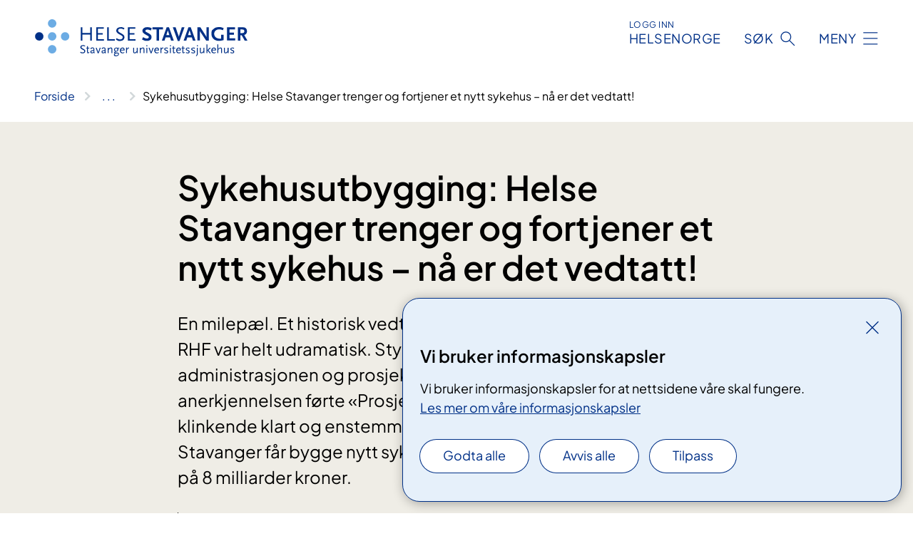

--- FILE ---
content_type: text/html; charset=utf-8
request_url: https://www.helse-stavanger.no/om-oss/nye-sus/sykehusutbygging-helse-stavanger-trenger-og-fortjener-et-nytt-sykehus-na-er-det-vedtatt
body_size: 7675
content:


<!DOCTYPE html>

<html lang="nb">

<head>
    <meta name="viewport" content="width=device-width, initial-scale=1" />
    <meta name="format-detection" content="telephone=no" />
    <link href="/static/css/mainstyles.D7Hp8eqn.css" rel="stylesheet"></link>
    <link href="/static/css/components.DD6By0E_.css" rel="stylesheet"></link>
    <link rel="stylesheet" href="/FNSP.styles.css?v=f81adc5c18d68f283c5b8f323da36fa19757957d31440b228f6c420bdaa7cc42" />


<title>Sykehusutbygging: Helse Stavanger trenger og fortjener et nytt sykehus &#x2013; n&#xE5; er det vedtatt! - Helse Stavanger HF</title>
  <meta name="description" content="En milep&#xE6;l. Et historisk vedtak. Tirsdagens styrem&#xF8;te i Helse Vest RHF var helt udramatisk. Styret ga stor anerkjennelse til administrasjonen og prosjektet i Helse Stavanger HF. Denne anerkjennelsen f&#xF8;rte &#xAB;Prosjekt sykehusutbygging&#xBB; fram til et helt klinkende klart og enstemmig vedtak. Helse Vest RHF vedtar at Helse Stavanger f&#xE5;r bygge nytt sykehus p&#xE5; Ullandhaug innenfor en ramme p&#xE5; 8 milliarder kroner." />


    <meta property="og:title" content="Sykehusutbygging: Helse Stavanger trenger og fortjener et nytt sykehus &#x2013; n&#xE5; er det vedtatt!" />
    <meta property="twitter:title" content="Sykehusutbygging: Helse Stavanger trenger og fortjener et nytt sykehus &#x2013; n&#xE5; er det vedtatt!" />
  <meta property="og:description" content="En milep&#xE6;l. Et historisk vedtak. Tirsdagens styrem&#xF8;te i Helse Vest RHF var helt udramatisk. Styret ga stor anerkjennelse til administrasjonen og prosjektet i Helse Stavanger HF. Denne anerkjennelsen f&#xF8;rte &#xAB;Prosjekt sykehusutbygging&#xBB; fram til et helt klinkende klart og enstemmig vedtak. Helse Vest RHF vedtar at Helse Stavanger f&#xE5;r bygge nytt sykehus p&#xE5; Ullandhaug innenfor en ramme p&#xE5; 8 milliarder kroner." />
  <meta property="twitter:description" content="En milep&#xE6;l. Et historisk vedtak. Tirsdagens styrem&#xF8;te i Helse Vest RHF var helt udramatisk. Styret ga stor anerkjennelse til administrasjonen og prosjektet i Helse Stavanger HF. Denne anerkjennelsen f&#xF8;rte &#xAB;Prosjekt sykehusutbygging&#xBB; fram til et helt klinkende klart og enstemmig vedtak. Helse Vest RHF vedtar at Helse Stavanger f&#xE5;r bygge nytt sykehus p&#xE5; Ullandhaug innenfor en ramme p&#xE5; 8 milliarder kroner." />
  <meta name="twitter:card" content="summary_large_image" />
  <meta property="og:image" content="https://www.helse-stavanger.no/4afaf1/contentassets/a0723fa3f7af404390f98316d5eba397/logosome.jpg?width=1200&height=628&quality=80" />
  <meta property="twitter:image" content="https://www.helse-stavanger.no/4afaf1/contentassets/a0723fa3f7af404390f98316d5eba397/logosome.jpg?width=1200&height=628&quality=80" />
  <meta property="og:image:secure_url" content="https://www.helse-stavanger.no/4afaf1/contentassets/a0723fa3f7af404390f98316d5eba397/logosome.jpg?width=1200&height=628&quality=80" />
  <meta property="og:image:alt" content="Logo, firmanavn" />
  <meta property="twitter:image:alt" content="Logo, firmanavn" />
                <link rel="icon" href="/494e26/globalassets/system/favicon-vest.svg">


<div id="matomo-tracking-props" data-baseUrl="https://app-fnsp-matomo-analytics-prod.azurewebsites.net/" data-siteId="17"></div>
    <script>
        FNSP = {};
        FNSP.API = "https://www.helse-stavanger.no";
        FNSP.IsPrint = false;
        FNSP.CurrentSite = {Name: "Helse Stavanger", Id: "a625673e-80f3-4e9e-b3e8-f2d463b75fc0", StartPage: "585290" }
        FNSP.SingleKey = "FOssxJD0F5jW1TW3VRuqxRkuLlAulQIpUCXRESLCOaCvrZEt";
        FNSP.FindEnabled = false;
        FNSP.StoredQuery = true;
    </script>
    <script>
!function(T,l,y){var S=T.location,k="script",D="instrumentationKey",C="ingestionendpoint",I="disableExceptionTracking",E="ai.device.",b="toLowerCase",w="crossOrigin",N="POST",e="appInsightsSDK",t=y.name||"appInsights";(y.name||T[e])&&(T[e]=t);var n=T[t]||function(d){var g=!1,f=!1,m={initialize:!0,queue:[],sv:"5",version:2,config:d};function v(e,t){var n={},a="Browser";return n[E+"id"]=a[b](),n[E+"type"]=a,n["ai.operation.name"]=S&&S.pathname||"_unknown_",n["ai.internal.sdkVersion"]="javascript:snippet_"+(m.sv||m.version),{time:function(){var e=new Date;function t(e){var t=""+e;return 1===t.length&&(t="0"+t),t}return e.getUTCFullYear()+"-"+t(1+e.getUTCMonth())+"-"+t(e.getUTCDate())+"T"+t(e.getUTCHours())+":"+t(e.getUTCMinutes())+":"+t(e.getUTCSeconds())+"."+((e.getUTCMilliseconds()/1e3).toFixed(3)+"").slice(2,5)+"Z"}(),iKey:e,name:"Microsoft.ApplicationInsights."+e.replace(/-/g,"")+"."+t,sampleRate:100,tags:n,data:{baseData:{ver:2}}}}var h=d.url||y.src;if(h){function a(e){var t,n,a,i,r,o,s,c,u,p,l;g=!0,m.queue=[],f||(f=!0,t=h,s=function(){var e={},t=d.connectionString;if(t)for(var n=t.split(";"),a=0;a<n.length;a++){var i=n[a].split("=");2===i.length&&(e[i[0][b]()]=i[1])}if(!e[C]){var r=e.endpointsuffix,o=r?e.location:null;e[C]="https://"+(o?o+".":"")+"dc."+(r||"services.visualstudio.com")}return e}(),c=s[D]||d[D]||"",u=s[C],p=u?u+"/v2/track":d.endpointUrl,(l=[]).push((n="SDK LOAD Failure: Failed to load Application Insights SDK script (See stack for details)",a=t,i=p,(o=(r=v(c,"Exception")).data).baseType="ExceptionData",o.baseData.exceptions=[{typeName:"SDKLoadFailed",message:n.replace(/\./g,"-"),hasFullStack:!1,stack:n+"\nSnippet failed to load ["+a+"] -- Telemetry is disabled\nHelp Link: https://go.microsoft.com/fwlink/?linkid=2128109\nHost: "+(S&&S.pathname||"_unknown_")+"\nEndpoint: "+i,parsedStack:[]}],r)),l.push(function(e,t,n,a){var i=v(c,"Message"),r=i.data;r.baseType="MessageData";var o=r.baseData;return o.message='AI (Internal): 99 message:"'+("SDK LOAD Failure: Failed to load Application Insights SDK script (See stack for details) ("+n+")").replace(/\"/g,"")+'"',o.properties={endpoint:a},i}(0,0,t,p)),function(e,t){if(JSON){var n=T.fetch;if(n&&!y.useXhr)n(t,{method:N,body:JSON.stringify(e),mode:"cors"});else if(XMLHttpRequest){var a=new XMLHttpRequest;a.open(N,t),a.setRequestHeader("Content-type","application/json"),a.send(JSON.stringify(e))}}}(l,p))}function i(e,t){f||setTimeout(function(){!t&&m.core||a()},500)}var e=function(){var n=l.createElement(k);n.src=h;var e=y[w];return!e&&""!==e||"undefined"==n[w]||(n[w]=e),n.onload=i,n.onerror=a,n.onreadystatechange=function(e,t){"loaded"!==n.readyState&&"complete"!==n.readyState||i(0,t)},n}();y.ld<0?l.getElementsByTagName("head")[0].appendChild(e):setTimeout(function(){l.getElementsByTagName(k)[0].parentNode.appendChild(e)},y.ld||0)}try{m.cookie=l.cookie}catch(p){}function t(e){for(;e.length;)!function(t){m[t]=function(){var e=arguments;g||m.queue.push(function(){m[t].apply(m,e)})}}(e.pop())}var n="track",r="TrackPage",o="TrackEvent";t([n+"Event",n+"PageView",n+"Exception",n+"Trace",n+"DependencyData",n+"Metric",n+"PageViewPerformance","start"+r,"stop"+r,"start"+o,"stop"+o,"addTelemetryInitializer","setAuthenticatedUserContext","clearAuthenticatedUserContext","flush"]),m.SeverityLevel={Verbose:0,Information:1,Warning:2,Error:3,Critical:4};var s=(d.extensionConfig||{}).ApplicationInsightsAnalytics||{};if(!0!==d[I]&&!0!==s[I]){var c="onerror";t(["_"+c]);var u=T[c];T[c]=function(e,t,n,a,i){var r=u&&u(e,t,n,a,i);return!0!==r&&m["_"+c]({message:e,url:t,lineNumber:n,columnNumber:a,error:i}),r},d.autoExceptionInstrumented=!0}return m}(y.cfg);function a(){y.onInit&&y.onInit(n)}(T[t]=n).queue&&0===n.queue.length?(n.queue.push(a),n.trackPageView({})):a()}(window,document,{src: "https://js.monitor.azure.com/scripts/b/ai.2.gbl.min.js", crossOrigin: "anonymous", cfg: {instrumentationKey: 'fe8cae6d-aa1c-4609-89b8-088240892f8a', disableCookiesUsage: true }});
</script>

    <script src="/fnspLocalization/deep-merge.js"></script><script src="/fnspLocalization/SharedResources?lang=nb"></script>
    <script src="/fnspLocalization/DocumentListResources?lang=nb"></script>
    <script src="/fnspLocalization/EventResources?lang=nb"></script>
    <script src="/fnspLocalization/DateResources?lang=nb"></script>
    <script src="/fnspLocalization/ClinicalTrialResources?lang=nb"></script>
</head>

<body class="ui-public">
    
    
<div reactComponentId='CookieConsentComponent-3c91e41b-83e9-402f-97c0-f80af50109ad' data-json='{"model":{"title":"Vi bruker informasjonskapsler","description":"Vi bruker informasjonskapsler for at nettsidene v\u00E5re skal fungere.","analyticsTitle":"Trafikkanalyse og statistikk","analyticsDescription":"Ved \u00E5 godta disse informasjonskapslene, samtykker du til anonym registrering av statistikk som brukes til \u00E5 forbedre nettstedets innhold og brukeropplevelse.","thirdPartyTitle":"Informasjons\u0026shy;kapsler fra tredjeparter","thirdPartyDescription":"Noen av nettsidene v\u00E5re kan vise innebygget innhold fra andre nettsteder, som for eksempel videoer. Disse eksterne innholdsleverand\u00F8rene bruker egne informasjonskapsler for \u00E5 kunne vise innholdet.","thirdPartyCookieNotAvailable":null,"requiredTitle":"N\u00F8dvendige informasjons\u0026shy;kapsler","requiredDescription":"Disse informasjonskapslene h\u00E5ndterer rent tekniske funksjoner p\u00E5 nettstedet og er n\u00F8dvendige for at nettsidene v\u00E5re skal fungere.","surveyTitle":"Sp\u00F8rre\u0026shy;unders\u00F8kelser","surveyDescription":"Ved \u00E5 godta disse informasjonskapslene, samtykker du til anonym lagring av hva du svarer p\u00E5 sp\u00F8rsm\u00E5let om deltakelse.","acceptAllText":"Godta alle","acceptSelectedText":"Godta valgte","acceptNecessaryText":"Godta kun n\u00F8dvendige","rejectAllText":"Avvis alle","readMoreAbout":"Les mer om","manageCookiesText":"Administrere informasjonskapsler","withdrawCookiesDescription":"Du kan endre samtykket n\u00E5r som helst ved \u00E5 velge \u0022Administrere informasjonskapsler\u0022 nederst p\u00E5 siden. ","customizeText":"Tilpass","saveText":"Lagre","closeText":"Lukk","cancelText":"Avbryt","cookiePageLink":{"href":"/om-nettstedet/informasjonskapsler/","text":"Les mer om v\u00E5re informasjonskapsler","target":"_blank","isExternal":false,"sameSite":true},"consentDisabled":false,"activeButDisabled":false,"initialPopupDisabled":false,"cookieConsentVariables":{"consent_enabled":true,"consent_active_but_disabled":false,"popup_disabled":false,"force_map_manage_cookies_button":true,"refresh_with_querystring":false,"use_local_cookie_if_not_equal":false}}}'></div>
<script type="module" src="/static/js/CookieConsentComponent.D31auazJ.js"></script>
    
    <a href="#main" class="skiplink">
        Hopp til innhold
    </a>
    



<header>
    <div reactComponentId='HeaderComponent-362f664a-f8b3-4ff3-b00f-0b1b445e589d' data-json='{"headerDTO":{"menu":{"menuButtonText":"Meny","menuItems":[{"title":"Pasienter og p\u00E5r\u00F8rende","links":[{"href":"/behandlinger","text":"Unders\u00F8kelser og behandlinger","target":null,"isExternal":false,"sameSite":true},{"href":"/om-oss/praktisk-informasjon","text":"Praktisk informasjon","target":null,"isExternal":false,"sameSite":true},{"href":"/behandlinger/kurs-og-opplering-for-pasient-og-parorende","text":"Kurs og oppl\u00E6ring","target":null,"isExternal":false,"sameSite":true},{"href":"/behandlinger/rettigheter","text":"Rettigheter","target":null,"isExternal":false,"sameSite":true},{"href":"/pasienter-og-parorende/","text":"Alt for pasienter og p\u00E5r\u00F8rende","target":null,"isExternal":false,"sameSite":true}],"showCookieButtonAt":-1},{"title":"Forskning, fag og utdanning","links":[{"href":"/fag-og-forskning/forskning-i-helse-stavanger","text":"Forskning","target":null,"isExternal":false,"sameSite":true},{"href":"/fag-og-forskning/laboratoriene","text":"Laboratorietjenester","target":null,"isExternal":false,"sameSite":true},{"href":"/fag-og-forskning/kompetansetjenester","text":"Kompetansetjenester","target":null,"isExternal":false,"sameSite":true},{"href":"/fag-og-forskning/samhandling","text":"Samhandling og samarbeid","target":null,"isExternal":false,"sameSite":true},{"href":"/fag-og-forskning/utdanning-og-kompetanseutvikling","text":"Utdanning og kompetanseutvikling","target":null,"isExternal":false,"sameSite":true},{"href":"/fag-og-forskning","text":"Alt om forskning, fag og utdanning","target":null,"isExternal":false,"sameSite":true}],"showCookieButtonAt":-1},{"title":"Jobb hos oss","links":[{"href":"https://candidate.webcruiter.com/nb-no/Home/companyadverts?\u0026link_source_ID=0\u0026companylock=5151#search","text":"Se ledige stillinger","target":null,"isExternal":true,"sameSite":true},{"href":"/avdelinger/avdeling-for-personal-og-organisasjonsutvikling/bemanningssenteret/","text":"Vil du jobbe som vikar?","target":null,"isExternal":false,"sameSite":true},{"href":"/om-oss/jobb-pa-sus/nyansatt-pa-sus/","text":"Nyansatt p\u00E5 SUS","target":null,"isExternal":false,"sameSite":true},{"href":"/om-oss/jobb-pa-sus/","text":"Alt om jobb p\u00E5 SUS","target":null,"isExternal":false,"sameSite":true}],"showCookieButtonAt":-1},{"title":"Om oss","links":[{"href":"/avdelinger/","text":"Avdelinger","target":null,"isExternal":false,"sameSite":true},{"href":"/om-oss/mediekontakt/","text":"Mediekontakt","target":null,"isExternal":false,"sameSite":true},{"href":"/om-oss/nyheter/","text":"Nyheter","target":null,"isExternal":false,"sameSite":true},{"href":"/om-oss/nye-sus/","text":"Nytt sykehus","target":null,"isExternal":false,"sameSite":true},{"href":"/arrangementer/","text":"Arrangementer","target":null,"isExternal":false,"sameSite":true},{"href":"/om-oss/","text":"Alt om oss","target":null,"isExternal":false,"sameSite":true}],"showCookieButtonAt":-1}],"headerItemsBottom":[{"href":"/om-oss/for-ansatte/","text":"For medarbeidere","target":null,"isExternal":false,"sameSite":true},{"href":"/en/english/","text":"English","target":null,"isExternal":false,"sameSite":true}],"mainMenuAria":"Hovedmeny"},"search":{"searchButtonText":"S\u00F8k","searchHeadingText":"S\u00F8k","searchPlaceholderText":"S\u00F8k i alt innhold","searchPage":"/sok/","useAutocomplete":false,"autocompleteLanguage":"nb","subSiteStartpageGuid":null},"showHeaderSearch":true,"logo":{"startPageUrl":"/","logoUrl":"/495dd7/globalassets/system/logo-helse-stavanger.svg","alternativeText":"G\u00E5 til forsiden helse-stavanger.no"},"logoNegative":{"startPageUrl":"/","logoUrl":"/49602d/globalassets/system/logo-helse-stavanger-neg.svg","alternativeText":"G\u00E5 til forsiden helse-stavanger.no"},"login":{"title":"HELSENORGE","stikkTittel":"Logg inn","link":{"href":"https://tjenester.helsenorge.no/auth/signin","text":"Logg inn Helsenorge","target":null}},"skipLinkText":"Hopp til innhold","menuModalTitle":"Hovedmeny","searchModalTitle":"Hoveds\u00F8k","openMenuText":"\u00C5pne meny","closeMenuText":"Lukk","openSearchText":"\u00C5pne s\u00F8k","closeSearchText":"Lukk s\u00F8k","standardColumns":" col-12 col-md-10 col-lg-8 col-xl-7 offset-md-1 offset-lg-2","headerMenuAria":"Toppmeny","disableDefaultHeader":false}}'></div>
<script type="module" src="/static/js/HeaderComponent.GYjjgvWK.js"></script>

</header>    
    <main class="main" id="main">
        <div class="news-page">
            <div class="">
                <div class="container nav-container">
                        <div class="breadcrumbs-language-nav has-breadcrumb">


<div reactComponentId='BreadcrumbComponent-4b368694-cf74-4fcc-956a-e8865238a134' data-json='{"model":[{"text":"Forside","href":"/","showLink":true},{"text":"Om oss ","href":"/om-oss/","showLink":true},{"text":"Nye Stavanger universitetssjukehus","href":"/om-oss/nye-sus/","showLink":true},{"text":"Sykehusutbygging: Helse Stavanger trenger og fortjener et nytt sykehus \u2013 n\u00E5 er det vedtatt!","href":"/om-oss/nye-sus/sykehusutbygging-helse-stavanger-trenger-og-fortjener-et-nytt-sykehus-na-er-det-vedtatt/","showLink":false}]}'></div>
<script type="module" src="/static/js/BreadcrumbComponent.D-xh09s5.js"></script>
                        </div>
                    
                </div>
            </div>
            
            


<div aria-labelledby="sidetittel">
        <section class="header">
            <div class="container">
                <div class="row">
                    <div class="col-12 col-md-10 col-lg-8 offset-md-1 offset-lg-2">
                        
<h1 id="sidetittel">Sykehusutbygging: Helse Stavanger trenger og fortjener et nytt sykehus &#x2013; n&#xE5; er det vedtatt!</h1>

                        <p class="ingress">En milep&#xE6;l. Et historisk vedtak. Tirsdagens styrem&#xF8;te i Helse Vest RHF var helt udramatisk. Styret ga stor anerkjennelse til administrasjonen og prosjektet i Helse Stavanger HF. Denne anerkjennelsen f&#xF8;rte &#xAB;Prosjekt sykehusutbygging&#xBB; fram til et helt klinkende klart og enstemmig vedtak. Helse Vest RHF vedtar at Helse Stavanger f&#xE5;r bygge nytt sykehus p&#xE5; Ullandhaug innenfor en ramme p&#xE5; 8 milliarder kroner.</p>
                        
    <div class="page-dates page-dates--news">
        <div class="page-dates__date">
                <div>Gottfred Tunge</div>
                    <div>Publisert 04.07.2016</div>
                    <div>Sist oppdatert 31.08.2016</div>
        </div>
    </div>


                    </div>
                </div>
            </div>
        </section>
        <section class="content container">
            <div class="row">
                
<div class="anchor-nav-container text-container col-12 col-md-10 col-lg-8 col-xl-7 offset-md-1 offset-lg-2">
    


<p>​Det kom tydelig fram i innledningen til både styreleder Terje Vareberg&#160;og administrerende direktør Herlof Nilssen at vedtaket i Helse Stavanger HFs styre, ville bli fulgt opp med samme innstilling for styret i Helse Vest RHF.<br /><br />Styremedlem Gunnar Berge var den første til å understreke at dette var egentlig ganske enkelt&#58; – Regionen trenger og fortjener et helt nytt sykehus!<br /><br /><a href="http&#58;//www.helse-vest.no/no/nyheter/Sider/Ønskjer-nytt-sjukehus-på-Ullandhaug.aspx">Ønskjer nytt sjukehus på Ullandhaug</a>&#160;(helse-vest.no, publisert 22.12.2015)<br /></p><h2>Solid støtte</h2><p>Superlativene fra de andre styremedlemmene ble i etterkant av Gunnar Berge sitt sterke og positive innlegg, strødd rundt med raushet og anerkjennelse. Godordene om prosessen, om åpenheten og ærligheten ble understreket. Etter hvert som alle sluttet seg til nær sagt alt som lå inne i forslaget til beslutning – at Ullandhaug blir regionens framtidige sykehus – var det med smil at styremedlemmene en etter en sluttet seg til det som de etter hvertbare betegnet som «vitnesbyrd» over Ullandhaug.<br /></p><h2>Konverterte</h2><p>Ett av styremedlemmene la i sitt «vitnesbyrd» til og med inn at hun hadde konvertert i løpet av prosessen. Hun startet med et klart Våland-blikk, men prosessen og prosjektets kvalitet fikk henne til å snu til Ullandhaug.<br /><br />– Tomtevalget er enkelt, sa styreleder Terje Varberg i sin oppsummering. – Mer krevende blir det å bygge med et 50-100 års perspektiv. Endringer vi i dag betegner som raske, vil bli flere og komme mye raskere i framtiden. Fleksibilitet og elastisitet er nøkkelord for å møte disse utfordringene. Sett opp klare målsettinger i det videre arbeidet med nytt sykehus innenfor slike rammer. Det vil løfte prosjektet inn i neste utfordrende fase, understreket en fornøyd Terje Vareberg.<br /><br />For administrerende direktør i Helse Stavanger HF, Inger Cathrine Bryne var dette den nest siste bakken på vei mot endelig formelt vedtak&#58; At statsråd Bent Høie følger opp og gir sin tilslutning til vedtaket. Det vil skje i midten av januar.​</p><h2>Forbilledlig arbeid</h2><p>– Det er selvsagt en historisk og kjempeflott dag for alle som har kjempet og jobbet iherdig for å få dette på plass, sa Inger Cathrine Bryne. – Mange har gjort mye, men ingen har hatt så stor betydning som vår egen prosjektgruppe.</p><p><br />– Prosjektdirektør Kari Gro Johanson og hennes dyktige medarbeidere i Prosjekt Sykehusutbygging, har på en forbilledlig måte fått på plass det nødvendige formelle grunnlaget som et så stort prosjekt må basere seg på. Jeg er svært, svært godt fornøyd med dagen i dag – ikke minst fordi dette også er så viktig for alle våre pasienter, sa Bryne.​</p><p>&#160;</p><p><br /><br />&#160;</p><p><br />&#160;</p>
</div>

            </div>
        </section>
</div>
<div class="block-content">
    

</div>
            
        </div>
            <div class="container print-feedback_container">
                <div class="row">
                    <div class="col-12 col-md-8 col-lg-7 offset-lg-1 col-xl-9 offset-xl-0">


<div reactComponentId='FeedbackComponent-0bfee96d-79f2-411d-90f7-32c1d5bba162' data-json='{"model":{"contentId":586790,"characterLimit":255,"cancelButtonText":"Avbryt","characterLimitText":"{count}/{limit} tegn","commentDescription":"Vi kan ikke svare deg p\u00E5 tilbakemeldingen din, men bruker den til \u00E5 forbedre innholdet. Vi ber om at du ikke deler person- eller helseopplysninger.","commentLabel":"Kan du fortelle oss hva du var ute etter?","requiredFieldText":"*Obligatorisk felt som du m\u00E5 fylle ut for \u00E5 sende skjemaet.","yesCommentLabel":"S\u00E5 bra. Fortell oss gjerne hva du var forn\u00F8yd med.","yesCommentDescription":null,"emptyCommentErrorMessage":"Du m\u00E5 skrive hva du lette etter.","commentTooLongErrorMessage":"Tilbakemeldingen er for lang.","feedbackInputValidation":"^[A-Za-z\u00C0-\u00D6\u00D8-\u00F6\u00F8-\u00FF0-9\u010D\u0111\u014B\u0161\u0167\u017E,.;:\\?\\-\\s]*$","invalidInputErrorMessage":"Beklager, men tilbakemeldingen inneholder tegn som ikke er tillatt.","noButtonText":"Nei","responseErrorMessage":"Obs! Noe gikk galt. Pr\u00F8v igjen senere.","submitButtonText":"Send","successMessage":"Takk for tilbakemelding.","yesButtonText":"Ja","title":"Fant du det du lette etter?"}}'></div>
<script type="module" src="/static/js/FeedbackComponent.jQT8HJyz.js"></script>
                    </div>
                    <div class="d-flex col-md-3 col-lg-2 offset-md-1 offset-lg-1 justify-content-center justify-content-md-end align-items-start">

<div reactComponentId='PrintComponent-ef0eb660-2609-4f01-aeed-bfa17e0a93c1' data-json='{"filename":"sykehusutbygging-helse-stavanger-trenger-og-fortjener-et-nytt-sykehus--na-er-det-vedtatt","contentId":586790,"language":"nb","buttonAtTop":false,"showPropertiesSelection":false,"properties":[{"name":"CustomFrontpage","label":"Eget forsideark med tittel og ingress","show":true}]}'></div>
<script type="module" src="/static/js/PrintComponent.kEgYpnwc.js"></script>
                    </div>
                </div>
            </div>
    </main>



<footer class="footer">
    <div class="container">
            <div class="footer__menu">
                <nav aria-label="Bunnmeny" class="footer__menu-container">
                    <ul>
                            <li>
                                <h2 class="footer__menu-title">Rettigheter</h2>
                                <ul>
                                        <li class="footer__menu-item"><a class="anchorlink anchorlink--white" href="/pasienter-og-parorende/rettigheter/pasientjournal/"><span>Pasientjournal</span></a></li>
                                        <li class="footer__menu-item"><a class="anchorlink anchorlink--white" href="/om-oss/informasjon-om-behandling-av-personopplysninger-i-helse-stavanger-hf/"><span>Behandling av personopplysninger</span></a></li>
                                        <li class="footer__menu-item"><a class="anchorlink anchorlink--white" href="/pasienter-og-parorende/parorende/"><span>P&#xE5;r&#xF8;rende</span></a></li>
                                        <li class="footer__menu-item"><a class="anchorlink anchorlink--white" href="/avdelinger/prehospital-klinikk/pasientreiser/"><span>Pasientreiser</span></a></li>
                                </ul>
                            </li>
                            <li>
                                <h2 class="footer__menu-title">Om nettstedet</h2>
                                <ul>
                                            <li class="footer__menu-item"><button class="manage-cookies anchorlink anchorlink--white"><span>Administrere informasjonskapsler</span></button></li>
                                        <li class="footer__menu-item"><a class="anchorlink anchorlink--white" href="/om-nettstedet/informasjonskapsler"><span>Informasjonskapsler</span></a></li>
                                        <li class="footer__menu-item"><a class="anchorlink anchorlink--white" href="/om-nettstedet/personvern"><span>Personvern p&#xE5; nettstedet</span></a></li>
                                        <li class="footer__menu-item"><a class="anchorlink anchorlink--white anchorlink--external" href="https://uustatus.no/nb/erklaringer/publisert/79693800-111c-47a0-86b0-344c052581e0"><span>Tilgjengelighetserkl&#xE6;ring</span></a></li>
                                </ul>
                            </li>
                            <li>
                                <h2 class="footer__menu-title">Kontakt</h2>
                                <ul>
                                        <li class="footer__menu-item"><a class="anchorlink anchorlink--white" href="/om-oss/kontakt-oss"><span>Kontakt oss</span></a></li>
                                </ul>
                            </li>
                            <li>
                                <h2 class="footer__menu-title">F&#xF8;lg oss</h2>
                                <ul>
                                        <li class="footer__menu-item"><a class="anchorlink anchorlink--white anchorlink--external" href="https://no.linkedin.com/company/stavangeruniversitetssjukehus"><span>LinkedIn</span></a></li>
                                        <li class="footer__menu-item"><a class="anchorlink anchorlink--white anchorlink--external" href="https://www.flickr.com/photos/helse_stavanger/albums"><span>Flickr</span></a></li>
                                </ul>
                            </li>
                    </ul>

                </nav>
            </div>
    </div>
    
    
    <div class="footer__bottom">
        <div class="container">
                <a href="/" class="footer__logo-link">
                    <img class="footer__logo" src="/49602d/globalassets/system/logo-helse-stavanger-neg.svg" alt="G&#xE5; til forsiden helse-stavanger.no" />
                </a>
            <p class="footer__text">
                
            </p>
            <div class="footer__contact row">
                    <section class="col-12 col-md-6 col-xl-4" aria-labelledby="footer-contact-main-section">
                        <h2 class="visuallyhidden" id="footer-contact-main-section">Kontaktinformasjon</h2>
                            <section class="footer__contact-item" aria-labelledby="footer-contact-section-phone">
                                <h3 class="footer__contact-label" id="footer-contact-section-phone">Telefon</h3>


<p><a class="phone-link" href="tel:51518000">51 51 80 00</a></p>
                            </section>
                            <section class="footer__contact-item" aria-labelledby="footer-contact-section-email">
                                <h3 class="footer__contact-label" id="footer-contact-section-email">E-post</h3>

<p class="email-block contact-block--secondary">
        <a href="mailto:post@sus.no?body=Ikke%20skriv%20sensitiv%20informasjon%20eller%20helseopplysninger%20i%20e-post." data-id="email-606167">post@sus.no</a>
</p>

                            </section>
                    </section>
                <div class="col-12 col-md-6 col-xl-8">
                    <div class="row">
                            <section class="col-12 col-xl-6" aria-labelledby="footer-address-main-section">
                                <h2 class="visuallyhidden" id="footer-address-main-section">Adresse</h2>
                                    <section class="footer__contact-item" aria-labelledby="footer-contact-section-postal">
                                        <h3 class="footer__contact-label" id="footer-contact-section-postal">Postadresse</h3>



        <p>Helse Stavanger HF</p>
        <p> Postboks 8100</p>
    <p>4068 Stavanger</p>
                                    </section>
                            </section>
                        <section class="col-12 col-xl-6 footer__partner" aria-labelledby="footer-organization-section-main">
                            <h2 class="visuallyhidden" id="footer-organization-section-main">Organisasjon</h2>
                                <div class="footer__contact-item">
                                    <h3 class="footer__contact-label">Organisasjonsnummer</h3>
                                    <p class="footer__no-wrap">983 974 678</p>
                                </div>
                            <p class="footer__partner-text">I samarbeid med UiS og UiB</p>
                                    <img class="footer__partner-logo" src="/496167/globalassets/system/logo-uis-neg.png" alt="Logo UiS"/>
                                    <img class="footer__partner-logo" src="/496186/globalassets/system/logo-uib-2linjer-neg.svg" alt="Logo UiB"/>
                        </section>
                    </div>
            
                </div>
            </div>
        </div>
    </div>
</footer>   
    
    <script defer="defer" src="/Util/Find/epi-util/find.js"></script>
<script>
document.addEventListener('DOMContentLoaded',function(){if(typeof FindApi === 'function'){var api = new FindApi();api.setApplicationUrl('/');api.setServiceApiBaseUrl('/find_v2/');api.processEventFromCurrentUri();api.bindWindowEvents();api.bindAClickEvent();api.sendBufferedEvents();}})
</script>

    <script type="module" src="/static/js/shared.CuAa4I5B.js"></script>
    <script src="/resources/bootstrap.min.js?v=9bcd4d0f29dc6556ebeeff44eaa0965f0c7f7308ee58394708cce2f698cca1b0"></script>
    <script type="module" src="/static/js/TableOfContentComponent.Ca_zE37b.js"></script>

</body>

</html>
